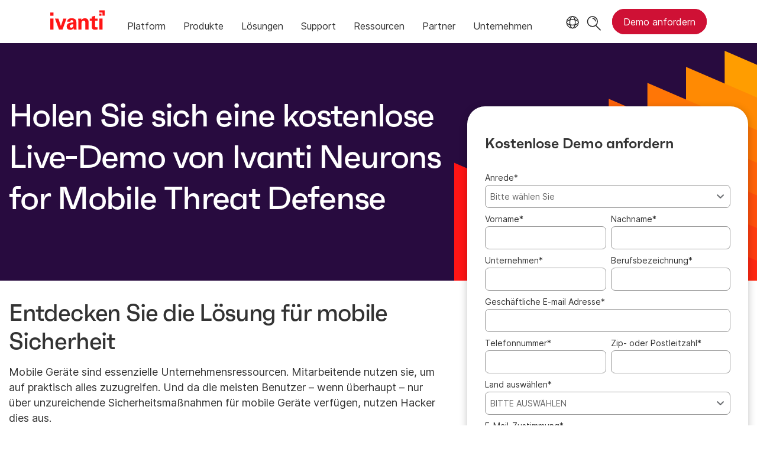

--- FILE ---
content_type: text/html; charset=utf-8
request_url: https://www.ivanti.com/de/lp/security/demos/ivanti-mobile-threat-defense
body_size: 6224
content:

<!DOCTYPE html>
<html lang="de" class="">
<head>
    <meta charset="utf-8">
    <meta name="viewport" content="width=device-width, initial-scale=1, shrink-to-fit=no">
    <meta name="theme-color" content="#ffffff">
    <meta http-equiv="x-ua-compatible" content="ie=edge">
    <meta name="description" content="Buchen Sie noch heute eine Demo, um zu sehen, wie Ivanti Neurons for MTD Ihnen hilft, st&#228;ndigen Schutz mit Erkennung und Bereinigung auf dem Ger&#228;t und in der Cloud zu gew&#228;hrleisten.">
    <meta name="keywords" content="">
        <meta prefix="og: http://ogp.me/ns#" property="og:type" content="website" />
        <meta prefix="og: http://ogp.me/ns#" property="og:title" content="Holen Sie sich eine Demo von Ivanti Neurons for Mobile Threat Defense | Ivanti" />
        <meta prefix="og: http://ogp.me/ns#" property="og:description" content="Buchen Sie noch heute eine Demo, um zu sehen, wie Ivanti Neurons for MTD Ihnen hilft, st&#228;ndigen Schutz mit Erkennung und Bereinigung auf dem Ger&#228;t und in der Cloud zu gew&#228;hrleisten." />
        <meta prefix="og: http://ogp.me/ns#" property="og:url" content="https://www.ivanti.com/de/lp/security/demos/ivanti-mobile-threat-defense" />
        <meta name="twitter:card" content="summary_large_image" />
        <meta name="twitter:site" content="@GoIvanti" />
    <title>Holen Sie sich eine Demo von Ivanti Neurons for Mobile Threat Defense | Ivanti</title>
    <script src="/bundles/js/head?v=RUkLco04EIuHf-fla2MuGtPRNR1wYys4EhsGvqb9EvY1"></script>

    <link rel="preload" as="script" href="/bundles/js/master?v=R_l8xg6XRch2QZX7SYPjBbJc72icTUz-1pi_u6UMzMY1">

    
        <link rel="preload" as="font" type="font/woff" href="https://static.ivanti.com/sites/marketing/fonts/faktum.woff" crossorigin />
    <link rel="preload" as="font" type="font/woff" href="https://static.ivanti.com/sites/marketing/fonts/faktum-medium-italic.woff" crossorigin />
    <link rel="preload" as="font" type="font/ttf" href="https://static.ivanti.com/sites/marketing/fonts/inter-regular.ttf" crossorigin />
    <link rel="preload" as="image" href="https://static.ivanti.com/sites/marketing/media/images/icons/misc/globe-icon.svg" />
    <link rel="preload" as="image" href="https://static.ivanti.com/sites/marketing/media/images/logos/ivanti-logo-red.svg" />
    <!-- CF WORKER:INS_TELEMETRY --><script>
        var appInsights = new Microsoft.ApplicationInsights.ApplicationInsights({
          config: {
              connectionString: 'InstrumentationKey=3afc380a-f5fb-4e47-ba2f-635dcb43569e;IngestionEndpoint=https://www.ivanti.com/data/appinsights',
              customHeaders: [
                  {
                    header: 'x-ivanti-stamp',
                    value: 'Wed, 21 Jan 2026 17:05:32 GMT'
                  },
                  {
                    header: 'x-ivanti-token',
                    value: 'e2oTkPIuKB50pCun%3AWMIipIHB%2Fr8LBcNgTsXEPfS1LXcvKXJRPkba1HZlSXUuOFJ3uxBgbaIAMK4c'
                  }
                ],
              disableCookiesUsage: true,
              disableInstrumentationKeyValidation: true,
              excludeRequestFromAutoTrackingPatterns: [new RegExp('.*')]
          }
        }).loadAppInsights();
        appInsights.trackPageView();
        // Track resource timings for App Insights
        if (window.PerformanceObserver) {
          const perfObserver = new PerformanceObserver(function (list, po) {
              ivanti.telemetry.processPerfEntries(list.getEntries());
          });
          perfObserver.observe({
              entryTypes: ['resource']
          });
        }
        (function (w, d, s, l, i) {
            w[l] = w[l] || []; w[l].push({
                'gtm.start':
                    new Date().getTime(), event: 'gtm.js'
            }); var f = d.getElementsByTagName(s)[0],
                j = d.createElement(s), dl = l != 'dataLayer' ? '&l=' + l : ''; j.async = true; j.src =
                    'https://www.googletagmanager.com/gtm.js?id=' + i + dl; f.parentNode.insertBefore(j, f);
        })(window, document, 'script', 'dataLayer', 'GTM-MSR93V6');
        console.log('Telemetry loaded');
        </script>
    <!-- Transcend Script // Airgap.js -->
    <script data-cfasync="false" data-autofocus="off" data-locale="de-DE" data-local-sync="allow-network-observable" src="https://transcend-cdn.com/cm/1fe6b9f3-e11a-460c-93ae-108461b36594/airgap.js"></script>
        <script>
            (function () { var a = window.mutiny = window.mutiny || {}; if (!window.mutiny.client) { a.client = { _queue: {} }; var b = ["identify", "trackConversion"]; var c = [].concat(b, ["defaultOptOut", "optOut", "optIn"]); var d = function factory(c) { return function () { for (var d = arguments.length, e = new Array(d), f = 0; f < d; f++) { e[f] = arguments[f] } a.client._queue[c] = a.client._queue[c] || []; if (b.includes(c)) { return new Promise(function (b, d) { a.client._queue[c].push({ args: e, resolve: b, reject: d }) }) } else { a.client._queue[c].push({ args: e }) } } }; c.forEach(function (b) { a.client[b] = d(b) }) } })();
        </script>
        <script data-cfasync="false" src="https://client-registry.mutinycdn.com/personalize/client/10828834507511db.js"></script>
    <script src="https://cdnjs.cloudflare.com/ajax/libs/handlebars.js/4.7.7/handlebars.min.js"></script>
    <script src="https://www.youtube.com/iframe_api"></script>
    <script src="https://player.vimeo.com/api/player.js"></script>
    <link rel="canonical" href="https://www.ivanti.com/de/lp/security/demos/ivanti-mobile-threat-defense" />
            <link rel="alternate" hreflang="en-us" href="https://www.ivanti.com/lp/security/demos/ivanti-mobile-threat-defense" />
                <link rel="alternate" hreflang="x-default" href="https://www.ivanti.com/lp/security/demos/ivanti-mobile-threat-defense" />
            <link rel="alternate" hreflang="en-au" href="https://www.ivanti.com/en-au/lp/security/demos/ivanti-mobile-threat-defense" />
                <link rel="alternate" hreflang="en-nz" href="https://www.ivanti.com/en-au/lp/security/demos/ivanti-mobile-threat-defense" />
            <link rel="alternate" hreflang="en-gb" href="https://www.ivanti.com/en-gb/lp/security/demos/ivanti-mobile-threat-defense" />
            <link rel="alternate" hreflang="fr" href="https://www.ivanti.com/fr/lp/security/demos/ivanti-mobile-threat-defense" />
            <link rel="alternate" hreflang="zh-cn" href="https://www.ivanti.com/zh-cn/lp/security/demos/ivanti-mobile-threat-defense" />
            <link rel="alternate" hreflang="de" href="https://www.ivanti.com/de/lp/security/demos/ivanti-mobile-threat-defense" />
            <link rel="alternate" hreflang="it" href="https://www.ivanti.com/it/lp/security/demos/ivanti-mobile-threat-defense" />
            <link rel="alternate" hreflang="ja" href="https://www.ivanti.com/ja/lp/security/demos/ivanti-mobile-threat-defense" />
            <link rel="alternate" hreflang="es" href="https://www.ivanti.com/es/lp/security/demos/ivanti-mobile-threat-defense" />
    <link rel="icon" href="https://static.ivanti.com/sites/marketing/media/images/icons/ivanti-favicon.ico" sizes="16x16">
    <link rel="icon" type="image/png" href="https://static.ivanti.com/sites/marketing/media/images/icons/ivanti-favicon-32.png" sizes="32x32">
    <link rel="icon" type="image/png" href="https://static.ivanti.com/sites/marketing/media/images/icons/ivanti-favicon-152.png" sizes="152x152">
    <link href="/bundles/css/master?v=sqjd9Ex28c6BvEWhT1Mh06NqZ7hjq-IQM4JUX0VRVCg1" rel="stylesheet"/>

    
    <link href="/bundles/css/landing-pages?v=QgAzrQO2aafwB2k7GTBlJoYWMYnENYbNGifmnadyBuw1" rel="stylesheet"/>


<script>
       ivanti.isChinaRequest = false;
       ivanti.isMidis = false;
       console.log("CF-Country: US")
     </script></head>
<body>
    <noscript>
        <iframe src="https://www.googletagmanager.com/ns.html?id=GTM-MSR93V6" height="0" width="0" style="display:none;visibility:hidden"></iframe>
    </noscript>
    <div class="page-wrapper">
                <header id="mainHeader" class="default"></header>
            <nav id="language-menu" class="dropdown" aria-label="Sprache">
                <div class="container">
                    <div class="row lang-title">
                        <svg xmlns="http://www.w3.org/2000/svg" viewBox="0 0 25 25" fill="none">
                            <circle cx="12.5801" cy="12.2557" r="11.25" stroke="#212121" stroke-width="1.5" />
                            <path d="M12.5801 1.00568C13.7998 1.00568 15.1064 2.01442 16.1523 4.10626C17.1757 6.15321 17.8301 9.03344 17.8301 12.2557C17.8301 15.4779 17.1757 18.3581 16.1523 20.4051C15.1064 22.4969 13.7998 23.5057 12.5801 23.5057C11.3603 23.5057 10.0537 22.4969 9.00781 20.4051C7.98448 18.3581 7.33008 15.4779 7.33008 12.2557C7.33008 9.03344 7.98448 6.15321 9.00781 4.10626C10.0537 2.01442 11.3603 1.00568 12.5801 1.00568Z" stroke="#212121" stroke-width="1.5" />
                            <path d="M23.8301 12.2557C23.8301 13.4754 22.8213 14.782 20.7295 15.8279C18.6825 16.8513 15.8023 17.5057 12.5801 17.5057C9.35784 17.5057 6.47761 16.8513 4.43066 15.8279C2.33882 14.782 1.33008 13.4754 1.33008 12.2557C1.33008 11.0359 2.33882 9.72933 4.43066 8.68341C6.47761 7.66007 9.35784 7.00568 12.5801 7.00568C15.8023 7.00568 18.6825 7.66007 20.7295 8.68341C22.8213 9.72933 23.8301 11.0359 23.8301 12.2557Z" stroke="#212121" stroke-width="1.5" />
                        </svg>
                        <p>Sprache/Region</p>
                    </div>
                    <div class="row languages">
                        <ul>
                                    <li data-nav-breadcrumb="english|united-states">
                                            <a rel="alternate" href="https://www.ivanti.com/lp/security/demos/ivanti-mobile-threat-defense" hreflang="en-us">English (Global)</a>
                                    </li>
                                    <li data-nav-breadcrumb="english|en-au">
                                            <a rel="alternate" href="https://www.ivanti.com/en-au/lp/security/demos/ivanti-mobile-threat-defense" hreflang="en-au">English (Australia)</a>
                                    </li>
                                    <li data-nav-breadcrumb="english|en-gb">
                                            <a rel="alternate" href="https://www.ivanti.com/en-gb/lp/security/demos/ivanti-mobile-threat-defense" hreflang="en-gb">English (United Kingdom)</a>
                                    </li>
                                    <li data-nav-breadcrumb="europe|germany">
                                            <a rel="alternate" href="https://www.ivanti.com/de/lp/security/demos/ivanti-mobile-threat-defense" hreflang="de">Deutsch</a>
                                    </li>
                                    <li data-nav-breadcrumb="europe|spain">
                                            <a rel="alternate" href="https://www.ivanti.com/es/lp/security/demos/ivanti-mobile-threat-defense" hreflang="es">Espa&#241;ol</a>
                                    </li>
                                    <li data-nav-breadcrumb="europe|france">
                                            <a rel="alternate" href="https://www.ivanti.com/fr/lp/security/demos/ivanti-mobile-threat-defense" hreflang="fr">Fran&#231;ais</a>
                                    </li>
                                    <li data-nav-breadcrumb="europe|italy">
                                            <a rel="alternate" href="https://www.ivanti.com/it/lp/security/demos/ivanti-mobile-threat-defense" hreflang="it">Italiano</a>
                                    </li>
                                    <li data-nav-breadcrumb="other|china">
                                            <a rel="alternate" href="https://www.ivanti.com/zh-cn/lp/security/demos/ivanti-mobile-threat-defense" hreflang="zh-cn">中文(中国)</a>
                                    </li>
                                    <li data-nav-breadcrumb="other|japan">
                                            <a rel="alternate" href="https://www.ivanti.com/ja/lp/security/demos/ivanti-mobile-threat-defense" hreflang="ja">日本語</a>
                                    </li>
                        </ul>
                    </div>
                    <button class="header-close-button"></button>
                </div>
            </nav>
            <nav class="search-nav desktop dropdown" aria-label="Suche">
                <div class="container-fluid">
                    <div class="row">
                        <div class="col-xs-12">
                            <form class="searchbox" method="get" action="https://www.ivanti.com/de/search">
                                <input tabindex="0" type="text" name="q" class="search-terms" placeholder="Suche">
                                <button type="submit" class="search-submit"></button>
                            </form>
                            <p>Durchsuchen Sie die Wissensdatenbank, Produktforen und Dokumentation in der <a href="https://forums.ivanti.com/s/searchallcontent?language=de" target="_blank">Ivanti Community</a>.</p>
                        </div>
                    </div>
                    <button tabindex="0" class="header-close-button"></button>
                </div>
            </nav>
                    <main id="animation-page-wrap">

<div class="landing-page-container two-column floating">
    <div class="section-ad-hoc-header">
        <section id="eaf24408" class="AHCLayoutHomeHeroRepeater ahc-theme-jagger warm-geometric-background"><div class="hero-background"><div class="container-fluid"><div class="background-container"><div class="row hero-container"><div class="col-xs-12 col-lg-7"><div class="title"><div class="col-xs-12"><h5></h5><h1><span>Holen Sie sich eine kostenlose Live-Demo von Ivanti Neurons for Mobile Threat Defense</span></h1></div></div><div class="content"><div class="col-xs-12"></div><div class="ctas col-xs-12"><div class="cta row"></div></div></div></div><div class="col-xs-12 col-lg-5"><div class="video"><div class="embed-container"></div></div></div></div></div><div class="row callouts"></div></div></div></section>
    </div>
        <div class="section-ad-hoc-container">
            <div class="section-ad-hoc-content">
                <section id="baa05ac5" class="AHCLayoutText full-width-text"><div class="section-class-container section-text"><div class="container"><div class="main-text"><div class="row"><div class="col-xs-12 main-text-container"><div><h5></h5><h2><span>Entdecken Sie die L&#246;sung f&#252;r mobile Sicherheit</span></h2><h6></h6></div><div class="text"><div><p>Mobile Geräte sind essenzielle Unternehmensressourcen. Mitarbeitende nutzen sie, um auf praktisch alles zuzugreifen. Und da die meisten Benutzer – wenn überhaupt – nur über unzureichende Sicherheitsmaßnahmen für mobile Geräte verfügen, nutzen Hacker dies aus.</p><p>Ivanti Neurons for Mobile Threat Defense (MTD) schützt Android-, iOS- und iPadOS-Geräte vor ausgereiften Bedrohungen. Es ermöglicht Ihnen die Überwachung, Verwaltung und Absicherung von Geräten gegen Geräte-, Netzwerk-, Anwendungs- und Phishing-Angriffe sowie die Erkennung von Zero-Day-Bedrohungen durch Link-Analyse in Echtzeit.</p><p>Buchen Sie noch heute eine Demo, um zu sehen, wie Ivanti Neurons for MTD Ihnen helfen kann:</p><ul><li>Ständigen Schutz durch Erkennung und Behebung auf dem Gerät und in der Cloud sicherzustellen</li><li>Phishing-Angriffe über alle mobilen Bedrohungsvektoren hinweg zu erkennen und abzuwehren</li><li>Zero-Day-Angriffe mit richtlinienbasierten Compliance-Maßnahmen zu stoppen</li><li>Eine 100%ige Benutzerakzeptanz auf mobilen Geräten zu erreichen, die bei Ivanti UEM registriert sind</li></ul></div></div></div></div><div class="cta row"><div class="col-xs-12 col-lg-6"></div></div></div></div></div></section>
            </div>
            <script type="text/javascript">
    ivanti.renderModal = function (isChina) {
        const source = $("#midis-modal-template").html();
        const template = Handlebars.compile(source);
        let data = {
            string: "",
            url: [],
            linkText: []
        }
        if (isChina) {
            data.string = 'Ivanti sales operations in China are now with our local Distribution partners. Please visit:';
            data.linkText = ['Bestjoin,', 'Digital China,', 'MTech'];
            data.url = ['http://www.bestjoin.net/', 'https://www.digitalchina.com/', 'https://www.mtechpro.cn/'];
        } else {
            data.string = 'As of April 1, 2024, all Ivanti operations in your region will be assumed by IVM EME. For sales questions please visit';
            data.linkText = ['https://www.ivmeme.com'];
            data.url = ['https://www.ivmeme.com'];
        }
        $('.midis-banner.modal .modal-text').empty();
        $('.midis-banner.modal').append(template(data));
    };
</script>
<div class="midis-modal-background"></div>
<div class="midis-banner modal">
    <script type="text/x-handlebars-template" id="midis-modal-template">
        <div class="modal-text">
            <p>
                {{string}}
                {{#each linkText}}
                    <a class="midis-link" href="{{lookup ../url @index}}">{{this}}</a>
                {{/each}}
            </p>
        </div>
    </script>
    <span class="midis-close"></span>
</div>
<div class="section-form form-default-theme">
    <div class="container overlay">
        <script type="text/javascript">
    $(document).ready(function () {
        const source = $("#midis-banner-template").html();
        const template = Handlebars.compile(source);
        let data = {
            string: "",
            url: [],
            linkText: []
        }
        if (ivanti.isChinaRequest) {
            data.string = 'Ivanti sales operations in China are now with our local Distribution partners. Please visit:';
            data.linkText = ['Bestjoin,', 'Digital China,', 'MTech'];
            data.url = ['http://www.bestjoin.net/', 'https://www.digitalchina.com/', 'https://www.mtechpro.cn/'];
        } else {
            data.string = 'As of April 1, 2024, all Ivanti operations in your region will be assumed by IVM EME. For sales questions please visit';
            data.linkText = ['https://www.ivmeme.com'];
            data.url = ['https://www.ivmeme.com'];
        }
        $('.midis-banner.form').append(template(data));
    });
</script>
<div class="midis-banner form">
    <script type="text/x-handlebars-template" id="midis-banner-template">
        <div>
            <p>
                {{string}}
                {{#each linkText}}
                    <a class="midis-link" href="{{lookup ../url @index}}">{{this}}</a>
                {{/each}}
            </p>
        </div>
    </script>
    <span class="midis-close"></span>
</div>
        <div class="row">
            <div class="content col-xs-12">
                <div class="eloqua-form" id="form">
                        <h2>Kostenlose Demo anfordern</h2>
                    <div class="text"></div>
                    <div id="formContainer" style="display:none">
                        <div>
                            <label for="emailInput">Gesch&#228;ftliche E-Mail-Adresse</label>
                        </div>
                        <div>
                            <input id="emailInput" type="text" tabindex="1" />
                        </div>
                        <div>
                            <button class="submit-button" disabled></button>
                        </div>
                    </div>
                    <div id="consent-instruction" style="display:none">
                        Mit dem Absenden dieses Formulars erkläre ich mich damit einverstanden, dass Ivanti meine Daten wie in der <a href="https://www.ivanti.com/de/company/legal/privacy-policy" target="_blank">Ivanti-Datenschutzerklärung</a> beschrieben verarbeitet.
                    </div>
                    </div>
            </div>
        </div>
    </div>
</div>
        </div>
    <div class="section-ad-hoc-footer">
        
    </div>
</div></main>

        <footer id="mainFooter"></footer>
            </div>
    <script>
        ivanti.loadHeader = true;
        ivanti.loadFooter = true;
        if (ivanti.loadHeader)
        {
            $('#mainHeader').load('/de/partials/header?v=3.3&showtel=false', ivanti.header.onLoad);
        }
        if (ivanti.loadFooter)
        {
            $('#mainFooter').load('/de/partials/footer?v=2.1');
        }
        ivanti.resStrings["newTabText"] = `Link &#246;ffnet in neuem Tab`;
        ivanti.persistUrlParams();
    </script>
    <script src="/bundles/js/master?v=R_l8xg6XRch2QZX7SYPjBbJc72icTUz-1pi_u6UMzMY1"></script>

        
    <script src="/bundles/js/lp?v=o0127sK_ZgUpu7dryVkuRe8n8PnU1jRaskmE8-fydLA1"></script>

    <script>
        const referrer = URL.parse(document.referrer);
        if (referrer && referrer.pathname === '/services/success-bundles') {
            ivantiSite.elqLandingPage.referredFromSuccessBundles = true;
            ivantiSite.elqLandingPage.formTitle = 'Contact sales to continue building your package';
        }
        ivantiSite.elqLandingPage.loadLongForm($('#formContainer'), '74', 'Ivanti Neurons for Mobile Threat Defense', 'Demo', 'https://www.ivanti.com/de/ty/demo', 'Eine gültige geschäftliche E-Mail Adresse ist erforderlich', '', ivantiSite.elqLandingPage.adjustFormMargin);
    </script>
    

    <script type="text/plain" class="optanon-category-2">
        window._elqQ = [
            ['elqSetSiteId', '1800677'],
            ['elqUseFirstPartyCookie', 'tracking.info.ivanti.com'],
            ['elqTrackPageView', window.location.href]
        ];
        ivanti.injectScript("https://img.en25.com/i/elqCfg.min.js", true);
    </script>
<script defer src="https://static.cloudflareinsights.com/beacon.min.js/vcd15cbe7772f49c399c6a5babf22c1241717689176015" integrity="sha512-ZpsOmlRQV6y907TI0dKBHq9Md29nnaEIPlkf84rnaERnq6zvWvPUqr2ft8M1aS28oN72PdrCzSjY4U6VaAw1EQ==" data-cf-beacon='{"rayId":"9c1865a2085aa23e","version":"2025.9.1","serverTiming":{"name":{"cfExtPri":true,"cfEdge":true,"cfOrigin":true,"cfL4":true,"cfSpeedBrain":true,"cfCacheStatus":true}},"token":"3234a70395ab4e4ba3444e9a84abc8c1","b":1}' crossorigin="anonymous"></script>
</body>
</html>

--- FILE ---
content_type: text/html
request_url: https://info.ivanti.com/api/forms/74
body_size: 12683
content:
<form method="post" name="webdemoquotede" action="https://s1800677.t.eloqua.com/e/f2" onsubmit="return handleFormSubmit(this)" id="form74"><input value="webdemoquotede" type="hidden" name="elqFormName"><input value="1800677" type="hidden" name="elqSiteId"><input name="elqCampaignId" type="hidden"><div><div><div><div><div id="formElement0"><div><label for="fe12382">Anrede<span>*</span></label></div><div><div><div><div><select id="fe12382" name="salutation" data-value=""><option value="">Bitte wählen Sie</option><option value="Dr.">Dr.</option><option value="Frau">Frau</option><option value="Herr">Herr</option></select></div></div></div></div></div></div></div></div><div><div><div><div id="formElement1"><div><label for="fe1381">Vorname<span>*</span></label></div><div><div><div><div><input type="text" name="firstName" id="fe1381" value=""></div></div></div></div></div></div></div><div><div><div id="formElement2"><div><label for="fe1382">Nachname<span>*</span></label></div><div><div><div><div><input type="text" name="lastName" id="fe1382" value=""></div></div></div></div></div></div></div></div><div><div><div><div id="formElement3"><div><label for="fe1383">Unternehmen<span>*</span></label></div><div><div><div><div><input type="text" name="company" id="fe1383" value=""></div></div></div></div></div></div></div><div><div><div id="formElement4"><div><label for="fe1384">Berufsbezeichnung<span>*</span></label></div><div><div><div><div><input type="text" name="title" id="fe1384" value=""></div></div></div></div></div></div></div></div><div><div><div><div id="formElement5"><div><label for="fe1386">Geschäftliche E-mail Adresse<span>*</span></label></div><div><div><div><div><input type="text" name="emailAddress" id="fe1386" value=""></div></div></div></div></div></div></div></div><div><div><div><div id="formElement6"><div><label for="fe1387">Telefonnummer<span>*</span></label></div><div><div><div><div><input type="text" name="busPhone" id="fe1387" value=""></div></div></div></div></div></div></div><div><div><div id="formElement7"><div><label for="fe1403">Zip- oder Postleitzahl<span>*</span></label></div><div><div><div><div><input type="text" name="zipPostal" id="fe1403" value=""></div></div></div></div></div></div></div></div><div><div><div><div id="formElement8"><div><label for="fe1388">Land auswählen<span>*</span></label></div><div><div><div><div><select id="fe1388" name="country" data-value="~~eloqua..type--emailfield..syntax--Country~~"><option value="">BITTE AUSWÄHLEN</option><option value="GERMANY">DEUTSCHLAND</option><option value="UNITED STATES">USA</option><option value="AFGHANISTAN">AFGHANISTAN</option><option value="ALBANIA">ALBANIEN</option><option value="ALGERIA">ALGERIEN</option><option value="AMERICAN SAMOA">SAMOA, AMERIKANISCH</option><option value="ANDORRA">ANDORRA</option><option value="ANGOLA">ANGOLA</option><option value="ANGUILLA">ANGUILLA</option><option value="ANTARCTICA">ANTARKTIS</option><option value="ANTIGUA AND BARBUDA">ANTIGUA UND BARBUDA</option><option value="ARGENTINA">ARGENTINIEN</option><option value="ARMENIA">ARMENIEN</option><option value="ARUBA">ARUBA</option><option value="AUSTRALIA">AUSTRALIEN</option><option value="AUSTRIA">ÖSTERREICH</option><option value="AZERBAIJAN">ASERBAIDSCHAN</option><option value="BAHAMAS">BAHAMAS</option><option value="BAHRAIN">BAHRAIN</option><option value="BANGLADESH">BANGLADESCH</option><option value="BARBADOS">BARBADOS</option><option value="BELARUS">WEIßRUSSLAND</option><option value="BELGIUM">BELGIEN</option><option value="BELIZE">BELIZE</option><option value="BENIN">BENIN</option><option value="BERMUDA">BERMUDA</option><option value="BHUTAN">BHUTAN</option><option value="BOLIVIA">BOLIVIEN</option><option value="BOSNIA AND HERZEGOVINA">BOSNIA AND HERZEGOVINA</option><option value="BOTSWANA">BOTSWANA</option><option value="BOUVET ISLAND">BOUVETINSEL</option><option value="BRAZIL">BRASILIEN</option><option value="BRITISH INDIAN OCEAN TERRITORY">BRITISCHES TERRITORIUM IM INDISCHEN OZEAN</option><option value="BRUNEI DARUSSALAM">BRUNEI DARUSSALAM</option><option value="BULGARIA">BULGARIEN</option><option value="BURKINA FASO">BURKINA FASO</option><option value="BURUNDI">BURUNDI</option><option value="CAMBODIA">KAMBODSCHA</option><option value="CAMEROON">KAMERUN</option><option value="CANADA">KANADA</option><option value="CAPE VERDE">KAP VERDE</option><option value="CAYMAN ISLANDS">KAIMANINSELN</option><option value="CENTRAL AFRICAN REPUBLIC">ZENTRALAFRIKANISCHE REPUBLIK</option><option value="CHAD">TSCHAD</option><option value="CHILE">CHILE</option><option value="CHINA">CHINA</option><option value="CHRISTMAS ISLAND">WEIHNACHTSINSEL</option><option value="COCOS (KEELING) ISLANDS">KOKOSINSELN (KEELINGINSELN)</option><option value="COLOMBIA">KOLUMBIEN</option><option value="COMOROS">KOMOREN</option><option value="CONGO">KONGO</option><option value="COOK ISLANDS">COOKINSELN</option><option value="COSTA RICA">COSTA RICA</option><option value="CÔTE D'IVOIRE">CÔTE D'IVOIRE</option><option value="CROATIA">KROATIEN</option><option value="CUBA">KUBA</option><option value="CYPRUS">CYPRUS</option><option value="CZECH REPUBLIC">TSCHECHISCHE REPUBLIK</option><option value="DENMARK">DÄNEMARK</option><option value="DJIBOUTI">DSCHIBUTI</option><option value="DOMINICA">DOMINICA</option><option value="DOMINICAN REPUBLIC">DOMINIKANISCHE REPUBLIK</option><option value="DUBAI">DUBAI</option><option value="EAST TIMOR">TIMOR-LESTE</option><option value="ECUADOR">ECUADOR</option><option value="EGYPT">ÄGYPTEN</option><option value="EL SALVADOR">EL SALVADOR</option><option value="EQUATORIAL GUINEA">ÄQUATORIALGUINEA</option><option value="ERITREA">ERITREA</option><option value="ESTONIA">ESTLAND</option><option value="ETHIOPIA">ÄTHIOPIEN</option><option value="FALKLAND ISLANDS (MALVINAS)">FALKLANDINSELN (MALWINEN)</option><option value="FAROE ISLANDS">FÄRÖER INSELN</option><option value="FIJI">FIDSCHI</option><option value="FINLAND">FINNLAND</option><option value="FRANCE">FRANKREICH</option><option value="FRENCH GUIANA">FRANZÖSISCH-GUAYANA</option><option value="FRENCH POLYNESIA">FRANZÖSISCH-POLYNESIEN</option><option value="GABON">GABON</option><option value="GAMBIA">GAMBIA</option><option value="GEORGIA">GEORGIA</option><option value="GHANA">GHANA</option><option value="GIBRALTAR">GIBRALTAR</option><option value="GREECE">GRIECHENLAND</option><option value="GREENLAND">GRÖNLAND</option><option value="GRENADA">GRENADA</option><option value="GUADELOUPE">GUADELOUPE</option><option value="GUAM">GUAM</option><option value="GUATEMALA">GUATEMALA</option><option value="GUINEA">GUINEA</option><option value="GUINEA-BISSAU">GUINEA-BISSAU</option><option value="GUYANA">GUYANA</option><option value="HAITI">HAITI</option><option value="HEARD ISLAND AND MCDONALD ISLANDS">HEARD- UND MCDONALDINSELN</option><option value="HONDURAS">HONDURAS</option><option value="HONG KONG">HONG KONG</option><option value="HUNGARY">UNGARN</option><option value="ICELAND">ISLAND</option><option value="INDIA">INDIEN</option><option value="INDONESIA">INDONESIEN</option><option value="IRAN">IRAN</option><option value="IRAQ">IRAK</option><option value="IRELAND">IRLAND</option><option value="ISRAEL">ISRAEL</option><option value="ITALY">ITALIEN</option><option value="JAMAICA">JAMAICA</option><option value="JAPAN">JAPAN</option><option value="JORDAN">JORDANIEN</option><option value="KAZAKHSTAN">KASACHSTAN</option><option value="KENYA">KENIA</option><option value="KIRIBATI">KIRIBATI</option><option value="KUWAIT">KUWAIT</option><option value="KYRGYZSTAN">KIRGISISTAN</option><option value="LAOS">LAOS</option><option value="LATVIA">LETTLAND</option><option value="LEBANON">LIBANON</option><option value="LESOTHO">LESOTHO</option><option value="LIBERIA">LIBERIA</option><option value="LIBYAN ARAB JAMAHIRIYA">LIBYSCH-ARABISCHE JAMAHIRIA</option><option value="LIECHTENSTEIN">LIECHTENSTEIN</option><option value="LITHUANIA">LITAUEN</option><option value="LUXEMBOURG">LUXEMBURG</option><option value="MACAU">MACAU</option><option value="MACEDONIA">MAZEDONIEN</option><option value="MADAGASCAR">MADAGASKAR</option><option value="MALAWI">MALAWI</option><option value="MALAYSIA">MALAYSIA</option><option value="MALDIVES">MALEDIVEN</option><option value="MALI">MALI</option><option value="MALTA">MALTA</option><option value="MARSHALL ISLANDS">MARSHALLINSELN</option><option value="MARTINIQUE">MARTINIQUE</option><option value="MAURITANIA">MAURETANIEN</option><option value="MAURITIUS">MAURITIUS</option><option value="MAYOTTE">MAYOTTE</option><option value="MEXICO">MEXIKO</option><option value="MICRONESIA">MIKRONESIEN</option><option value="MOLDOVA">MOLDAWIEN</option><option value="MONACO">MONACO</option><option value="MONGOLIA">MONGOLEI</option><option value="MONTENEGRO">MONTENEGRO</option><option value="MONTSERRAT">MONTSERRAT</option><option value="MOROCCO">MAROKKO</option><option value="MOZAMBIQUE">MOSAMBIK</option><option value="MYANMAR">MYANMAR</option><option value="NAMIBIA">NAMIBIA</option><option value="NAURU">NAURU</option><option value="NEPAL">NEPAL</option><option value="NETHERLANDS">NIEDERLANDE</option><option value="NETHERLANDS ANTILLES">NIEDERLÄNDISCHE ANTILLEN</option><option value="NEW CALEDONIA">NEUKALEDONIEN</option><option value="NEW ZEALAND">NEUSEELAND</option><option value="NICARAGUA">NICARAGUA</option><option value="NIGER">NIGER</option><option value="NIGERIA">NIGERIA</option><option value="NIUE">NIUE</option><option value="NORFOLK ISLAND">NORFOLKINSEL</option><option value="NORTHERN MARIANA ISLANDS">NÖRDLICHE MARIANEN</option><option value="NORTH KOREA">NORDKOREA</option><option value="NORWAY">NORWEGEN</option><option value="OMAN">OMAN</option><option value="PAKISTAN">PAKISTAN</option><option value="PALAU">PALAU</option><option value="PALESTINIAN TERRITORY, OCCUPIED">PALÄSTINA</option><option value="PANAMA">PANAMA</option><option value="PAPUA NEW GUINEA">PAPUA-NEUGUINEA</option><option value="PARAGUAY">PARAGUAY</option><option value="PERU">PERU</option><option value="PHILIPPINES">PHILIPPINEN</option><option value="PITCAIRN">PITCAIRN</option><option value="POLAND">POLEN</option><option value="PORTUGAL">PORTUGAL</option><option value="PUERTO RICO">PUERTO RICO</option><option value="QATAR">QATAR</option><option value="REUNION">REUNION</option><option value="ROMANIA">RUMÄNIEN</option><option value="RUSSIAN FEDERATION">RUSSISCHE FÖDERATION</option><option value="RWANDA">RUANDA</option><option value="SAINT HELENA">SAINT HELENA</option><option value="SAINT KITTS AND NEVIS">ST. KITTS UND NEVIS</option><option value="SAINT LUCIA">SAINT LUCIA</option><option value="SAINT PIERRE AND MIQUELON">SAINT PIERRE UND MIQUELON</option><option value="SAINT VINCENT AND THE GRENADINES">SAINT VINCENT UND DIE GRENADINEN</option><option value="SAMOA">SAMOA</option><option value="SAN MARINO">SAN MARINO</option><option value="SAO TOME AND PRINCIPE">SAO TOME UND PRINCIPE</option><option value="SAUDI ARABIA">SAUDI ARABIEN</option><option value="SENEGAL">SENEGAL</option><option value="SERBIA">SERBIEN</option><option value="SEYCHELLES">SEYCHELLEN</option><option value="SIERRA LEONE">SIERRA LEONE</option><option value="SINGAPORE">SINGAPUR</option><option value="SLOVAKIA">SLOWAKEI</option><option value="SLOVENIA">SLOWENIEN</option><option value="SOLOMON ISLANDS">SALOMONINSELN</option><option value="SOMALIA">SOMALIA</option><option value="SOUTH AFRICA">SÜDAFRIKA</option><option value="SOUTH KOREA">SÜDKOREA</option><option value="SPAIN">SPANIEN</option><option value="SRI LANKA">SRI LANKA</option><option value="SUDAN">SUDAN</option><option value="SURINAME">SURINAME</option><option value="SVALBARD AND JAN MAYEN">SVALBARD UND JAN MAYEN</option><option value="SWAZILAND">SWASILAND</option><option value="SWEDEN">SCHWEDEN</option><option value="SWITZERLAND">SCHWEIZ</option><option value="SYRIAN ARAB REPUBLIC">SYRISCH-ARABISCHE REPUBLIK</option><option value="TAIWAN">TAIWAN</option><option value="TAJIKISTAN">TADSCHIKISTAN</option><option value="TANZANIA">TANSANIA</option><option value="THAILAND">THAILAND</option><option value="TOGO">TOGO</option><option value="TOKELAU">TOKELAU</option><option value="TONGA">TONGA</option><option value="TRINIDAD AND TOBAGO">TRINIDAD UND TOBAGO</option><option value="TUNISIA">TUNESIEN</option><option value="TURKEY">TÜRKEI</option><option value="TURKMENISTAN">TURKMENISTAN</option><option value="TURKS AND CAICOS ISLANDS">TURKS UND CAICOSINSELN</option><option value="TUVALU">TUVALU</option><option value="UGANDA">UGANDA</option><option value="UKRAINE">UKRAINE</option><option value="UNITED ARAB EMIRATES">VEREINIGTE ARABISCHE EMIRATE</option><option value="UNITED KINGDOM">VEREINIGTES KÖNIGREICH</option><option value="UNITED STATES MINOR OUTLYING ISLANDS">AMERIKANISCH-OZEANIEN</option><option value="URUGUAY">URUGUAY</option><option value="UZBEKISTAN">UZBEKISTAN</option><option value="VANUATU">VANUATU</option><option value="VATICAN CITY STATE">VATICAN CITY STATE</option><option value="VENEZUELA">VENEZUELA</option><option value="VIETNAM">VIETNAM</option><option value="VIRGIN ISLANDS, BRITISH">BRITISCHE JUNGFERNINSELN</option><option value="VIRGIN ISLANDS, U.S.">AMERIKANISCHE JUNGFERNINSELN</option><option value="WALLIS AND FUTUNA">WALLIS UND FUTUNA</option><option value="WESTERN SAHARA">WESTSAHARA</option><option value="YEMEN">JEMEN</option><option value="ZAMBIA">SAMBIA</option><option value="ZIMBABWE">SIMBABWE</option></select></div></div></div></div></div></div></div></div><div><div><div><div id="formElement9"><div><label for="fe1389">﻿E-Mail-Zustimmung<span>*</span></label></div><div><div><div><div><select id="fe1389" name="consent" data-value=""><option value="">--Bitte wählen Sie--</option><option value="Yes">Ja</option><option value="No">Nein</option></select></div></div></div><div class="form-element-instruction">Haben wir die Erlaubnis, Ihnen laufende Nachrichten, Informationen und Angebote über Ivanti-Produkte und -Dienstleistungen per E-Mail zuzusenden?</div></div></div></div></div></div><div><div><div><div id="formElement10"><div><label for="fe15620">Kommentare</label></div><div><div><div><div><textarea name="comments" id="fe15620"></textarea></div></div></div></div></div></div></div></div><div><div><div><div id="formElement11"><div><div><div><div><input type="Submit" value="Absenden" id="fe1402"></div></div></div></div></div></div></div></div><input type="hidden" name="eloquaCampaignID1" id="fe1390" value=""><input type="hidden" name="leadSourceMostRecent1" id="fe1391" value="Web Form"><input type="hidden" name="leadSourceMostRecentDetail1" id="fe1392" value="Demo/Quote/Trial"><input type="hidden" name="Industry1" id="fe3573" value="Other"><input type="hidden" name="mostRecentAssetDownloaded1" id="fe1393" value=""><input type="hidden" name="mostRecentAssetType1" id="fe5887" value=""><input type="hidden" name="redirectURL" id="fe1394" value=""><input type="hidden" name="utm_campaign" id="fe1395" value=""><input type="hidden" name="utm_content" id="fe1396" value=""><input type="hidden" name="utm_medium" id="fe1397" value=""><input type="hidden" name="utm_source" id="fe1398" value=""><input type="hidden" name="utm_term" id="fe1399" value=""><input type="hidden" name="utm_adgroup" id="fe1400" value=""><input type="hidden" name="gclid" id="fe1401" value=""><input type="hidden" name="referringurl" id="fe15621" value=""></div></form><script>function handleFormSubmit(ele) { var submitButton = ele.querySelector('input[type=submit]'); var spinner = document.createElement('span'); spinner.setAttribute('class', 'loader'); submitButton.setAttribute('disabled', true); submitButton.style.cursor = 'wait'; submitButton.parentNode.appendChild(spinner); return true; }function resetSubmitButton(e){ var submitButtons = e.target.form.getElementsByClassName('submit-button'); for(var i=0;i<submitButtons.length;i++){  submitButtons[i].disabled = false; }  }function addChangeHandler(elements){  for(var i=0; i<elements.length; i++){   elements[i].addEventListener('change', resetSubmitButton); }  }var form = document.getElementById('form74'); addChangeHandler(form.getElementsByTagName('input')); addChangeHandler(form.getElementsByTagName('select')); addChangeHandler(form.getElementsByTagName('textarea'));var nodes = document.querySelectorAll('#form74 input[data-subscription]');  if (nodes) { for (var i = 0, len = nodes.length; i < len; i++) {var status = nodes[i].dataset ? nodes[i].dataset.subscription : nodes[i].getAttribute('data-subscription'); if(status ==='true') {nodes[i].checked = true;}}};var nodes = document.querySelectorAll('#form74 select[data-value]');   if (nodes) { for (var i = 0; i < nodes.length; i++) { var node = nodes[i]; var selectedValue = node.dataset ? node.dataset.value : node.getAttribute('data-value'); if (selectedValue) { for (var j = 0; j < node.options.length; j++) { if(node.options[j].value === selectedValue) { node.options[j].selected = 'selected';break;}}}}}this.getParentElement = function(list) { return list[list.length-1].parentElement};var dom0 = document.querySelector('#form74 #fe12382');var fe12382 = new LiveValidation(dom0, {validMessage: "", onlyOnBlur: false, wait: 300, isPhoneField: false});fe12382.add(Validate.Presence, {failureMessage:"Dies ist ein Pflichtfeld"});var dom1 = document.querySelector('#form74 #fe1381');var fe1381 = new LiveValidation(dom1, {validMessage: "", onlyOnBlur: false, wait: 300, isPhoneField: false});fe1381.add(Validate.Custom, {against: function(value) {return !value.match(/(telnet|ftp|https?):\/\/(?:[a-z0-9][a-z0-9-]{0,61}[a-z0-9]\.|[a-z0-9]\.)+[a-z]{2,63}/i);}, failureMessage: "Value must not contain any URL's"});fe1381.add(Validate.Custom, {against: function(value) {return !value.match(/(<([^>]+)>)/ig);}, failureMessage: "Value must not contain any HTML"});fe1381.add(Validate.Presence, {failureMessage:"Dies ist ein Pflichtfeld"});var dom2 = document.querySelector('#form74 #fe1382');var fe1382 = new LiveValidation(dom2, {validMessage: "", onlyOnBlur: false, wait: 300, isPhoneField: false});fe1382.add(Validate.Custom, {against: function(value) {return !value.match(/(telnet|ftp|https?):\/\/(?:[a-z0-9][a-z0-9-]{0,61}[a-z0-9]\.|[a-z0-9]\.)+[a-z]{2,63}/i);}, failureMessage: "Value must not contain any URL's"});fe1382.add(Validate.Custom, {against: function(value) {return !value.match(/(<([^>]+)>)/ig);}, failureMessage: "Value must not contain any HTML"});fe1382.add(Validate.Presence, {failureMessage:"Dies ist ein Pflichtfeld"});var dom3 = document.querySelector('#form74 #fe1383');var fe1383 = new LiveValidation(dom3, {validMessage: "", onlyOnBlur: false, wait: 300, isPhoneField: false});fe1383.add(Validate.Custom, {against: function(value) {return !value.match(/(telnet|ftp|https?):\/\/(?:[a-z0-9][a-z0-9-]{0,61}[a-z0-9]\.|[a-z0-9]\.)+[a-z]{2,63}/i);}, failureMessage: "Value must not contain any URL's"});fe1383.add(Validate.Custom, {against: function(value) {return !value.match(/(<([^>]+)>)/ig);}, failureMessage: "Value must not contain any HTML"});fe1383.add(Validate.Presence, {failureMessage:"Dies ist ein Pflichtfeld"});var dom4 = document.querySelector('#form74 #fe1384');var fe1384 = new LiveValidation(dom4, {validMessage: "", onlyOnBlur: false, wait: 300, isPhoneField: false});fe1384.add(Validate.Custom, {against: function(value) {return !value.match(/(telnet|ftp|https?):\/\/(?:[a-z0-9][a-z0-9-]{0,61}[a-z0-9]\.|[a-z0-9]\.)+[a-z]{2,63}/i);}, failureMessage: "Value must not contain any URL's"});fe1384.add(Validate.Custom, {against: function(value) {return !value.match(/(<([^>]+)>)/ig);}, failureMessage: "Value must not contain any HTML"});fe1384.add(Validate.Presence, {failureMessage:"Dies ist ein Pflichtfeld"});var dom5 = document.querySelector('#form74 #fe1386');var fe1386 = new LiveValidation(dom5, {validMessage: "", onlyOnBlur: false, wait: 300, isPhoneField: false});fe1386.add(Validate.Presence, {failureMessage:"Dies ist ein Pflichtfeld"});fe1386.add(Validate.Format, {pattern: /(^[A-Z0-9!#\$%&'\*\+\-\/=\?\^_`\{\|\}~][A-Z0-9!#\$%&'\*\+\-\/=\?\^_`\{\|\}~\.]{0,62}@(([A-Z0-9](?:[A-Z0-9\-]{0,61}[A-Z0-9])?)(\.[A-Z0-9](?:[A-Z0-9\-]{0,61}[A-Z0-9])?)+)$)/i, failureMessage: "Das Format der E-Mail-Adresse ist nicht korrekt"});fe1386.add(Validate.Format, {pattern: /\.\.|\.@/i, failureMessage: "Das Format der E-Mail-Adresse ist nicht korrekt", negate: "true"});var dom6 = document.querySelector('#form74 #fe1387');var fe1387 = new LiveValidation(dom6, {validMessage: "", onlyOnBlur: false, wait: 300, isPhoneField: false});fe1387.add(Validate.Custom, {against: function(value) {return !value.match(/(telnet|ftp|https?):\/\/(?:[a-z0-9][a-z0-9-]{0,61}[a-z0-9]\.|[a-z0-9]\.)+[a-z]{2,63}/i);}, failureMessage: "Value must not contain any URL's"});fe1387.add(Validate.Custom, {against: function(value) {return !value.match(/(<([^>]+)>)/ig);}, failureMessage: "Value must not contain any HTML"});fe1387.add(Validate.Length, {tooShortMessage:"Invalid length for field value", tooLongMessage: "Invalid length for field value",  minimum: 0, maximum: 35});fe1387.add(Validate.Presence, {failureMessage:"Dies ist ein Pflichtfeld"});var dom7 = document.querySelector('#form74 #fe1403');var fe1403 = new LiveValidation(dom7, {validMessage: "", onlyOnBlur: false, wait: 300, isPhoneField: false});fe1403.add(Validate.Custom, {against: function(value) {return !value.match(/(telnet|ftp|https?):\/\/(?:[a-z0-9][a-z0-9-]{0,61}[a-z0-9]\.|[a-z0-9]\.)+[a-z]{2,63}/i);}, failureMessage: "Value must not contain any URL's"});fe1403.add(Validate.Custom, {against: function(value) {return !value.match(/(<([^>]+)>)/ig);}, failureMessage: "Value must not contain any HTML"});fe1403.add(Validate.Length, {tooShortMessage:"Invalid length for field value", tooLongMessage: "Invalid length for field value",  minimum: 0, maximum: 35});fe1403.add(Validate.Presence, {failureMessage:"Dies ist ein Pflichtfeld"});var dom8 = document.querySelector('#form74 #fe1388');var fe1388 = new LiveValidation(dom8, {validMessage: "", onlyOnBlur: false, wait: 300, isPhoneField: false});fe1388.add(Validate.Presence, {failureMessage:"Dies ist ein Pflichtfeld"});var dom9 = document.querySelector('#form74 #fe1389');var fe1389 = new LiveValidation(dom9, {validMessage: "", onlyOnBlur: false, wait: 300, isPhoneField: false});fe1389.add(Validate.Presence, {failureMessage:"Dies ist ein Pflichtfeld"});var dom10 = document.querySelector('#form74 #fe15620');var fe15620 = new LiveValidation(dom10, {validMessage: "", onlyOnBlur: false, wait: 300, isPhoneField: false});fe15620.add(Validate.Custom, {against: function(value) {return !value.match(/(telnet|ftp|https?):\/\/(?:[a-z0-9][a-z0-9-]{0,61}[a-z0-9]\.|[a-z0-9]\.)+[a-z]{2,63}/i);}, failureMessage: "Value must not contain any URL's"});fe15620.add(Validate.Custom, {against: function(value) {return !value.match(/(<([^>]+)>)/ig);}, failureMessage: "Value must not contain any HTML"});</script>

--- FILE ---
content_type: text/css; charset=utf-8
request_url: https://www.ivanti.com/bundles/css/landing-pages?v=QgAzrQO2aafwB2k7GTBlJoYWMYnENYbNGifmnadyBuw1
body_size: 4780
content:
.eloqua-form input[type=email],.eloqua-form input[type=number],.eloqua-form input[type=number],.eloqua-form input[type=tel],.eloqua-form input[type=text],.eloqua-form input[type=url],.eloqua-form select,.eloqua-form textarea{background-color:#fff;border:1px solid #949494;border-radius:7px;color:#666;display:block;font-size:14px;font-weight:400;height:inherit;line-height:inherit;padding:8px;width:100%}.eloqua-form input[type=checkbox]{opacity:0;position:absolute}.eloqua-form input[type=checkbox]+label{margin:18px 0 0 25px;font-size:12px;font-weight:500;width:100%;max-width:444px}.eloqua-form input[type=checkbox]+label:before{background-color:#fff;content:'';display:inline-block;float:left;height:23px;width:23px;border:1px solid #f8f1e9;border-radius:6px;margin:-2px 10px 0 -25px}.eloqua-form input[type=checkbox]+label:hover:before{border:1px solid #000;cursor:pointer}.eloqua-form input[type=checkbox]:checked+label:before{background:#000 url(https://static.ivanti.com/sites/marketing/media/images/misc/checkmark-white.svg) center center/15px no-repeat;border:1px solid #000}.eloqua-form input[type=radio]{position:relative;top:2px}.eloqua-form input[type=radio]+label{width:auto;margin:0 0 2px 10px}.eloqua-form select{background:#fff url(https://static.ivanti.com/sites/marketing/media/images/misc/arrow-down-dkgrey.png) right 10px center/12px no-repeat;-webkit-appearance:none}@media screen and (max-width:543px){.eloqua-form select{margin-bottom:0!important}}.eloqua-form select:-moz-focusring{color:transparent;text-shadow:0 0 0 #000}.eloqua-form select::-ms-expand{display:none}.eloqua-form select:focus::-ms-value{background:0 0;color:#666}.eloqua-form select option{color:#666}.eloqua-form select option[value=""]{color:#d4d5d6!important}.eloqua-form input[type=submit],.eloqua-form .submit-button{-webkit-appearance:none;border-radius:7px;border-style:solid;border-width:2px;-webkit-box-shadow:0 1px 3px 0 rgba(0,0,0,.4);box-shadow:0 1px 3px 0 rgba(0,0,0,.4);display:inline-block;font-size:14px;font-weight:500;letter-spacing:1px;margin-top:20px;max-width:100%;padding:8px;position:relative;text-align:center;text-shadow:none;transition:all .3s;width:100%}@media screen and (min-width:544px){.eloqua-form input[type=submit],.eloqua-form .submit-button{margin-bottom:20px;max-width:500px;width:100%}}.eloqua-form input[type=submit]:not(:disabled),.eloqua-form .submit-button:not(:disabled){background:#fff;border-color:#fff;color:#cf1135;cursor:pointer}.eloqua-form input[type=submit]:not(:disabled):hover,.eloqua-form .submit-button:not(:disabled):hover{background-color:#cf1135;border-color:#fff;color:#fff}.eloqua-form label{color:#fff;font-size:14px;font-weight:400;margin:8px 0 2px 0;width:auto}@media screen and (min-width:544px){.eloqua-form label{width:100%}}.eloqua-form label :hover{cursor:pointer}.eloqua-form .form-element-instruction{color:#fff;font-size:12px}.eloqua-form ::-webkit-input-placeholder{color:#d4d5d6}.eloqua-form ::-moz-placeholder{color:#d4d5d6}.eloqua-form :-ms-input-placeholder{color:#d4d5d6}.eloqua-form :-moz-placeholder{color:#d4d5d6}.eloqua-form ::placeholder{color:#d4d5d6;opacity:1}.eloqua-form span.LV_invalid{font-size:13px;font-weight:500;color:#fff}.eloqua-form span.LV_valid{display:none}.eloqua-form #consent-instruction{color:#fff;font-size:12px}.hide-validation span{display:none!important}.landing-page-container{display:-webkit-box;display:-moz-box;display:-ms-flexbox;display:-webkit-flex;display:flex;flex-direction:column;height:100%}@media screen and (min-width:992px){.landing-page-container{position:relative}}.landing-page-container #form1219 h4,.landing-page-container #form1221 h4{font-size:24px;line-height:30px;margin:15px 0}@media screen and (min-width:992px){.landing-page-container .section-ad-hoc-header{order:1;width:58%}}@media screen and (min-width:1200px){.landing-page-container .section-ad-hoc-header{width:70%}}.landing-page-container .section-ad-hoc-container{order:2;max-width:100%;width:100%}@media screen and (min-width:992px){.landing-page-container .section-ad-hoc-container{width:58%}}@media screen and (min-width:1200px){.landing-page-container .section-ad-hoc-container{width:70%}}.landing-page-container .section-ad-hoc-container h6{line-height:26px}.landing-page-container .section-ad-hoc-container .container,.landing-page-container .section-ad-hoc-container .blade .sub-container{max-width:784px}@media screen and (min-width:1200px){.landing-page-container .section-ad-hoc-container .container,.landing-page-container .section-ad-hoc-container .blade .sub-container{max-width:1500px}}.landing-page-container .section-ad-hoc-container .section-text{height:100%;padding:20px 0;text-align:left;width:100%}@media screen and (min-width:544px){.landing-page-container .section-ad-hoc-container .section-text{padding:20px 50px}}.landing-page-container .section-ad-hoc-container .section-text .container{padding:0 15px}@media screen and (min-width:544px){.landing-page-container .section-ad-hoc-container .section-text .container .text{width:100%}}@media screen and (min-width:992px){.landing-page-container .section-ad-hoc-container .section-text .container{padding:2em 0 2em 0;position:relative}}.landing-page-container .section-ad-hoc-container .section-text .container .text{margin-bottom:0}.landing-page-container .section-ad-hoc-container .section-text .container a{color:#cf1135;text-decoration:underline}.landing-page-container .section-ad-hoc-container .section-text .container .image-section{justify-content:center;max-width:400px}.landing-page-container .section-ad-hoc-container .section-text .container .cta{margin-top:30px;text-shadow:none}@media screen and (min-width:544px){.landing-page-container .section-ad-hoc-container .section-text .container .button>span,.landing-page-container .section-ad-hoc-container .section-text .container .button.stray-button{width:100%}}.landing-page-container .section-ad-hoc-container .AHCFreeform.section-class-container{padding-left:15px;padding-right:15px}.landing-page-container .section-form{order:1;display:-webkit-box;display:-moz-box;display:-ms-flexbox;display:-webkit-flex;display:flex;-ms-flex-positive:1;flex-grow:1}.landing-page-container .section-form.form-default-theme{background-color:#ff1515}@media screen and (min-width:992px){.landing-page-container .section-form{height:auto;min-height:100%;order:3;position:absolute;right:0;width:42%}}@media screen and (min-width:1200px){.landing-page-container .section-form{width:30%}}.landing-page-container .section-form a{color:#fff;text-decoration:underline;cursor:pointer}.landing-page-container .section-form a:hover{color:#ff7206;text-decoration:underline}.landing-page-container .section-form .container{max-width:none}.landing-page-container .section-form .overlay{background-size:cover;flex:1}.landing-page-container .section-form .content{padding:35px 15px}@media screen and (min-width:992px){.landing-page-container .section-form .content{padding:3em 0 3em 0}}.landing-page-container .section-form .content .eloqua-form{margin:auto;max-width:500px;position:relative;z-index:1}@media screen and (min-width:768px){.landing-page-container .section-form .content .eloqua-form{padding:0 30px}}.landing-page-container .section-form .content .eloqua-form h2,.landing-page-container .section-form .content .eloqua-form h4{color:#fff;font-weight:400;margin-bottom:30px}.landing-page-container .section-form .content .eloqua-form .image{margin-top:30px;text-align:center;width:100%}.landing-page-container .section-form .content .eloqua-form .text{color:#fff;margin-bottom:20px}.landing-page-container .section-form .content .eloqua-form input[type=submit]{border-radius:25px;font-size:16px;font-weight:400;letter-spacing:0;padding:11.5px 16px;margin-bottom:10px}.landing-page-container .section-form .content .eloqua-form input[type=submit]:hover{box-shadow:0 0 15px rgba(0,0,0,.25)}.landing-page-container .section-form .content .eloqua-form input:focus,.landing-page-container .section-form .content .eloqua-form select:focus,.landing-page-container .section-form .content .eloqua-form textarea:focus{border:1px solid #333;background:none}.landing-page-container .section-form .content .eloqua-form input:focus-visible,.landing-page-container .section-form .content .eloqua-form select:focus-visible,.landing-page-container .section-form .content .eloqua-form textarea:focus-visible{outline:0;border:1px solid #333}.landing-page-container .section-form .overlay:after{background-color:inherit}.landing-page-container .section-form .eloqua-form input[type="checkbox"]+label:before{border-color:#949494}.landing-page-container .section-ad-hoc-footer{order:3}.landing-page-container .next-webinar{background-color:#fff;border-radius:10px;box-shadow:0 0 15px rgba(0,0,0,.25);color:#333;flex-direction:column;height:100%;margin:10px 15px 50px;padding:30px 30px 20px;position:relative;display:-webkit-box;display:-moz-box;display:-ms-flexbox;display:-webkit-flex;display:flex;-webkit-flex:1;-ms-flex:1;flex:1}.landing-page-container .next-webinar:after{background:linear-gradient(to left,#ff9e1b 12.5%,#ff8a03 12.5%,#ff8a03 25%,#ff7206 25%,#ff7206 37.5%,#ff6309 37.5%,#ff6309 50%,#ff4c0c 50%,#ff4c0c 62.5%,#ff3c0f 62.5%,#ff3c0f 75%,#ff2812 75%,#ff2812 87.5%,#ff1515 87.5%);border-radius:10px 10px 0 0;position:absolute;content:'';height:8px;right:0;left:0;top:0}.landing-page-container .next-webinar h5{font-size:18px}.landing-page-container .next-webinar h6{color:#ff1515;font-size:14px}.landing-page-container .next-webinar p{font-size:16px}.landing-page-container.inset .section-ad-hoc-header .AHCLayoutHomeHero .hero-background,.landing-page-container.inset .section-ad-hoc-header .AHCLayoutHomeHeroRepeater .hero-background,.landing-page-container.inset .section-ad-hoc-header .AHCLayoutHomeHeroReviewRepeater .hero-background{padding-bottom:0}.landing-page-container.inset .section-ad-hoc-header .AHCLayoutHomeHero .hero-background .container-fluid .background-container .row .title,.landing-page-container.inset .section-ad-hoc-header .AHCLayoutHomeHeroRepeater .hero-background .container-fluid .background-container .row .title,.landing-page-container.inset .section-ad-hoc-header .AHCLayoutHomeHeroReviewRepeater .hero-background .container-fluid .background-container .row .title{clip-path:none;padding:50px 15px}.landing-page-container.inset .section-ad-hoc-header .AHCLayoutHomeHero .hero-background .container-fluid .background-container .row .content,.landing-page-container.inset .section-ad-hoc-header .AHCLayoutHomeHeroRepeater .hero-background .container-fluid .background-container .row .content,.landing-page-container.inset .section-ad-hoc-header .AHCLayoutHomeHeroReviewRepeater .hero-background .container-fluid .background-container .row .content{display:none}.landing-page-container.inset .section-ad-hoc-header .AHCLayoutHomeHero .hero-background .container-fluid .background-container .row .col-xs-12 h1,.landing-page-container.inset .section-ad-hoc-header .AHCLayoutHomeHeroRepeater .hero-background .container-fluid .background-container .row .col-xs-12 h1,.landing-page-container.inset .section-ad-hoc-header .AHCLayoutHomeHeroReviewRepeater .hero-background .container-fluid .background-container .row .col-xs-12 h1{width:100%}.landing-page-container.inset .section-ad-hoc-header .AHCLayoutText .section-class-container{padding:25px 0}.landing-page-container.inset .section-ad-hoc-header .AHCLayoutText .section-class-container .container .text{width:100%}.landing-page-container.inset #consent-instruction{color:#333}.landing-page-container.inset .section-form{border-radius:10px;padding:0}.landing-page-container.inset .section-form h2{font-family:"faktum","inter";font-size:22px;font-weight:500;letter-spacing:normal;line-height:26px}@media screen and (min-width:544px){.landing-page-container.inset .section-form h2{font-size:24px;line-height:28px}}@media screen and (min-width:768px){.landing-page-container.inset .section-form h2{font-size:34px;line-height:40px}}@media screen and (min-width:1200px){.landing-page-container.inset .section-form h2{font-size:40px;line-height:46px}}.landing-page-container.inset .section-form.form-default-theme .overlay{background-color:#fff}.landing-page-container.inset .section-form .overlay{padding:15px}.landing-page-container.inset .section-form .overlay .content *{color:#333}.landing-page-container.inset .section-form .overlay .content .eloqua-form input[type=submit]:hover{border-color:#cf1135;color:#fff}.landing-page-container.inset .section-form .overlay .content .eloqua-form input.LV_valid_field,.landing-page-container.inset .section-form .overlay .content .eloqua-form select.LV_valid_field,.landing-page-container.inset .section-form .overlay .content .eloqua-form textarea.LV_valid_field{border:1px solid #43bc46;background:url(https://static.ivanti.com/sites/marketing/media/images/icons/check.gif) no-repeat right}.landing-page-container.inset .section-form .overlay .content .eloqua-form input.LV_invalid_field,.landing-page-container.inset .section-form .overlay .content .eloqua-form select.LV_invalid_field,.landing-page-container.inset .section-form .overlay .content .eloqua-form textarea.LV_invalid_field{border:1px solid #ff1515;background:none}.landing-page-container.inset .section-form .overlay:after{border-radius:10px}@media screen and (min-width:544px){.landing-page-container.inset .AHCLayoutHomeHero .background-container,.landing-page-container.inset .AHCLayoutHomeHeroRepeater .background-container,.landing-page-container.inset .AHCLayoutHomeHeroReviewRepeater .background-container{margin-left:auto;margin-right:auto}}@media screen and (min-width:992px){.landing-page-container.inset{flex-direction:column}.landing-page-container.inset .section-ad-hoc-header{width:100%}.landing-page-container.inset .section-ad-hoc-header .AHCLayoutHomeHero .hero-background .container-fluid .background-container,.landing-page-container.inset .section-ad-hoc-header .AHCLayoutHomeHeroRepeater .hero-background .container-fluid .background-container,.landing-page-container.inset .section-ad-hoc-header .AHCLayoutHomeHeroReviewRepeater .hero-background .container-fluid .background-container{clip-path:none;padding:0 90px 0}.landing-page-container.inset .section-ad-hoc-header .AHCLayoutHomeHero .hero-background .container-fluid .callouts,.landing-page-container.inset .section-ad-hoc-header .AHCLayoutHomeHeroRepeater .hero-background .container-fluid .callouts,.landing-page-container.inset .section-ad-hoc-header .AHCLayoutHomeHeroReviewRepeater .hero-background .container-fluid .callouts{margin-top:0}.landing-page-container.inset .section-ad-hoc-header .AHCLayoutText .section-class-container .container .text{width:60%}.landing-page-container.inset .section-form{box-shadow:0 0 15px rgba(0,0,0,.25);min-height:auto;position:absolute;right:0;top:150px;z-index:2}.landing-page-container.inset .section-form .overlay{border-radius:10px}.landing-page-container.inset .section-ad-hoc-container{max-width:100%;min-width:100%;z-index:1}.landing-page-container.inset .section-ad-hoc-container .AHCLayoutText .section-text .container .main-text{width:50%}.landing-page-container.inset .section-ad-hoc-container .AHCLayoutText .section-text .container .main-text .col-lg-4{flex:0 0 50%;max-width:50%}.landing-page-container.inset .section-ad-hoc-container .AHCLayoutVideo .video{width:50%}.landing-page-container.inset .section-ad-hoc-container .AHCLayoutCheckboxes .section-class-container .container .row,.landing-page-container.inset .section-ad-hoc-container .AHCLayoutCheckboxRepeater .section-class-container .container .row{width:50%}.landing-page-container.inset .section-ad-hoc-container .AHCFreeform p{width:50%}}@media screen and (min-width:1200px){.landing-page-container.inset .section-ad-hoc-header .AHCLayoutHomeHero .hero-background .container-fluid .background-container .row .title,.landing-page-container.inset .section-ad-hoc-header .AHCLayoutHomeHeroRepeater .hero-background .container-fluid .background-container .row .title,.landing-page-container.inset .section-ad-hoc-header .AHCLayoutHomeHeroReviewRepeater .hero-background .container-fluid .background-container .row .title{padding:50px 0}.landing-page-container.inset .section-ad-hoc-header .AHCLayoutHomeHero .hero-background .container-fluid .background-container .row .title h1,.landing-page-container.inset .section-ad-hoc-header .AHCLayoutHomeHero .hero-background .container-fluid .background-container .row .title h5,.landing-page-container.inset .section-ad-hoc-header .AHCLayoutHomeHeroRepeater .hero-background .container-fluid .background-container .row .title h1,.landing-page-container.inset .section-ad-hoc-header .AHCLayoutHomeHeroRepeater .hero-background .container-fluid .background-container .row .title h5,.landing-page-container.inset .section-ad-hoc-header .AHCLayoutHomeHeroReviewRepeater .hero-background .container-fluid .background-container .row .title h1,.landing-page-container.inset .section-ad-hoc-header .AHCLayoutHomeHeroReviewRepeater .hero-background .container-fluid .background-container .row .title h5{margin-left:0}.landing-page-container.inset .section-form{left:55%;width:25%}.landing-page-container.inset .section-ad-hoc-container .AHCLayoutText .section-text .container{max-width:1500px}.landing-page-container.inset .section-ad-hoc-container .AHCLayoutVideo .video{width:50%}}@media screen and (-ms-high-contrast:active) and (min-width:992px),screen and (-ms-high-contrast:none) and (min-width:992px){.landing-page-container.inset .section-form{min-width:400px}}@media screen and (-ms-high-contrast:active) and (min-width:1200px),screen and (-ms-high-contrast:none) and (min-width:1200px){.landing-page-container.inset .section-form{min-width:475px}}.landing-page-container.full-width .section-form.form-default-theme{background-color:#fff}.landing-page-container.full-width .section-form .content .eloqua-form{max-width:none}.landing-page-container.full-width .section-form .content .eloqua-form *{color:#333}.landing-page-container.full-width .section-form .content .eloqua-form input[type=submit],.landing-page-container.full-width .section-form .content .eloqua-form .submit-button{background-color:#cf1135;border-color:#cf1135;color:#fff;cursor:pointer;max-width:none}.landing-page-container.full-width .section-form .content .eloqua-form input[type=submit]:hover,.landing-page-container.full-width .section-form .content .eloqua-form .submit-button:hover{background-color:#fff;color:#cf1135}.landing-page-container.full-width .eloqua-form #consent-instruction{color:#333}@media screen and (min-width:544px){.landing-page-container.full-width .section-form .container{max-width:576px}}@media screen and (min-width:768px){.landing-page-container.full-width .section-form .container{max-width:720px}}@media screen and (min-width:992px){.landing-page-container.full-width{flex-direction:column}.landing-page-container.full-width .section-ad-hoc-header{width:100%}.landing-page-container.full-width .section-form{min-height:auto;max-width:none;position:static;width:100%}.landing-page-container.full-width .section-form .container{max-width:940px}.landing-page-container.full-width .section-ad-hoc-container{order:3;max-width:100%;min-width:100%}}@media screen and (min-width:1200px){.landing-page-container.full-width .section-form .container{max-width:1500px}}@media screen and (-ms-high-contrast:active) and (min-width:544px),screen and (-ms-high-contrast:none) and (min-width:544px){.landing-page-container.full-width .section-form .container{max-width:none}}@media screen and (-ms-high-contrast:active) and (min-width:768px),screen and (-ms-high-contrast:none) and (min-width:768px){.landing-page-container.full-width .section-form .container{margin:0 20%}}.landing-page-container.floating{display:-webkit-box;display:-moz-box;display:-ms-flexbox;display:-webkit-flex;display:flex;flex-direction:column;height:100%}@media screen and (min-width:992px){.landing-page-container.floating{position:relative}}.landing-page-container.floating .section-ad-hoc-header{margin-bottom:10px;width:100%}@media screen and (min-width:992px){.landing-page-container.floating .section-ad-hoc-header{margin-bottom:30px}}.landing-page-container.floating .section-ad-hoc-header .event-agenda{padding:30px 15px}@media screen and (min-width:992px){.landing-page-container.floating .section-ad-hoc-header .event-agenda{margin:0 400px 0 0;max-width:none;padding:50px 15px}}@media screen and (min-width:1400px){.landing-page-container.floating .section-ad-hoc-header .event-agenda{margin-left:auto;margin-right:auto;max-width:1500px}.landing-page-container.floating .section-ad-hoc-header .event-agenda .event-agenda-content{max-width:1030px}}.landing-page-container.floating .section-ad-hoc-header .AHCLayoutHomeHero .hero-background .ctas,.landing-page-container.floating .section-ad-hoc-header .AHCLayoutHomeHeroRepeater .hero-background .ctas,.landing-page-container.floating .section-ad-hoc-header .AHCLayoutHomeHeroReviewRepeater .hero-background .ctas{margin:0}@media screen and (min-width:992px){.landing-page-container.floating .section-ad-hoc-header .AHCLayoutHomeHero .hero-background .container-fluid .callouts,.landing-page-container.floating .section-ad-hoc-header .AHCLayoutHomeHeroRepeater .hero-background .container-fluid .callouts,.landing-page-container.floating .section-ad-hoc-header .AHCLayoutHomeHeroReviewRepeater .hero-background .container-fluid .callouts{width:59.5%;margin-left:0;margin-right:0;padding:0}.landing-page-container.floating .section-ad-hoc-header .AHCLayoutHomeHero .hero-background .container-fluid .callout,.landing-page-container.floating .section-ad-hoc-header .AHCLayoutHomeHeroRepeater .hero-background .container-fluid .callout,.landing-page-container.floating .section-ad-hoc-header .AHCLayoutHomeHeroReviewRepeater .hero-background .container-fluid .callout{padding-left:10px;padding-right:10px}.landing-page-container.floating .section-ad-hoc-header .AHCLayoutHomeHero .hero-background .container-fluid .content .arrow-cta:after,.landing-page-container.floating .section-ad-hoc-header .AHCLayoutHomeHeroRepeater .hero-background .container-fluid .content .arrow-cta:after,.landing-page-container.floating .section-ad-hoc-header .AHCLayoutHomeHeroReviewRepeater .hero-background .container-fluid .content .arrow-cta:after{bottom:5;left:20px}}@media screen and (min-width:1200px){.landing-page-container.floating .section-ad-hoc-header .AHCLayoutHomeHero .hero-background .container-fluid .callouts,.landing-page-container.floating .section-ad-hoc-header .AHCLayoutHomeHeroRepeater .hero-background .container-fluid .callouts,.landing-page-container.floating .section-ad-hoc-header .AHCLayoutHomeHeroReviewRepeater .hero-background .container-fluid .callouts{margin-left:auto;margin-right:auto;max-width:1500px;padding:0;width:auto}.landing-page-container.floating .section-ad-hoc-header .AHCLayoutHomeHero .hero-background .container-fluid .callouts .callout,.landing-page-container.floating .section-ad-hoc-header .AHCLayoutHomeHeroRepeater .hero-background .container-fluid .callouts .callout,.landing-page-container.floating .section-ad-hoc-header .AHCLayoutHomeHeroReviewRepeater .hero-background .container-fluid .callouts .callout{flex:0 0 20%;max-width:20%;padding-left:7px;padding-right:7px}}@media screen and (min-width:992px){.landing-page-container.floating .section-ad-hoc-header .AHCLayoutHomeHero .hero-background .container-fluid .background-container,.landing-page-container.floating .section-ad-hoc-header .AHCLayoutHomeHeroRepeater .hero-background .container-fluid .background-container,.landing-page-container.floating .section-ad-hoc-header .AHCLayoutHomeHeroReviewRepeater .hero-background .container-fluid .background-container{padding-left:0;padding-right:0;width:100%}}@media screen and (min-width:992px){.landing-page-container.floating .section-ad-hoc-header .AHCLayoutHomeHero .hero-background .container-fluid .background-container .row,.landing-page-container.floating .section-ad-hoc-header .AHCLayoutHomeHeroRepeater .hero-background .container-fluid .background-container .row,.landing-page-container.floating .section-ad-hoc-header .AHCLayoutHomeHeroReviewRepeater .hero-background .container-fluid .background-container .row{margin:0 auto;max-width:1500px;width:100%}}@media screen and (min-width:992px){.landing-page-container.floating .section-ad-hoc-header .AHCLayoutHomeHero .hero-background .container-fluid .background-container .row .col-xs-12,.landing-page-container.floating .section-ad-hoc-header .AHCLayoutHomeHeroRepeater .hero-background .container-fluid .background-container .row .col-xs-12,.landing-page-container.floating .section-ad-hoc-header .AHCLayoutHomeHeroReviewRepeater .hero-background .container-fluid .background-container .row .col-xs-12{padding-left:0}}@media screen and (min-width:1200px){.landing-page-container.floating .section-ad-hoc-header .AHCLayoutHomeHero .hero-background .container-fluid .background-container .row .col-xs-12 h1,.landing-page-container.floating .section-ad-hoc-header .AHCLayoutHomeHeroRepeater .hero-background .container-fluid .background-container .row .col-xs-12 h1,.landing-page-container.floating .section-ad-hoc-header .AHCLayoutHomeHeroReviewRepeater .hero-background .container-fluid .background-container .row .col-xs-12 h1{font-size:55px}}.landing-page-container.floating .section-ad-hoc-header .AHCLayoutHomeHero .hero-background .container-fluid .background-container .row .col-xs-12 h1,.landing-page-container.floating .section-ad-hoc-header .AHCLayoutHomeHero .hero-background .container-fluid .background-container .row .col-xs-12 h2,.landing-page-container.floating .section-ad-hoc-header .AHCLayoutHomeHero .hero-background .container-fluid .background-container .row .col-xs-12 h3,.landing-page-container.floating .section-ad-hoc-header .AHCLayoutHomeHero .hero-background .container-fluid .background-container .row .col-xs-12 h4,.landing-page-container.floating .section-ad-hoc-header .AHCLayoutHomeHero .hero-background .container-fluid .background-container .row .col-xs-12 h5,.landing-page-container.floating .section-ad-hoc-header .AHCLayoutHomeHero .hero-background .container-fluid .background-container .row .col-xs-12 p,.landing-page-container.floating .section-ad-hoc-header .AHCLayoutHomeHero .hero-background .container-fluid .background-container .row .col-xs-12 span,.landing-page-container.floating .section-ad-hoc-header .AHCLayoutHomeHeroRepeater .hero-background .container-fluid .background-container .row .col-xs-12 h1,.landing-page-container.floating .section-ad-hoc-header .AHCLayoutHomeHeroRepeater .hero-background .container-fluid .background-container .row .col-xs-12 h2,.landing-page-container.floating .section-ad-hoc-header .AHCLayoutHomeHeroRepeater .hero-background .container-fluid .background-container .row .col-xs-12 h3,.landing-page-container.floating .section-ad-hoc-header .AHCLayoutHomeHeroRepeater .hero-background .container-fluid .background-container .row .col-xs-12 h4,.landing-page-container.floating .section-ad-hoc-header .AHCLayoutHomeHeroRepeater .hero-background .container-fluid .background-container .row .col-xs-12 h5,.landing-page-container.floating .section-ad-hoc-header .AHCLayoutHomeHeroRepeater .hero-background .container-fluid .background-container .row .col-xs-12 p,.landing-page-container.floating .section-ad-hoc-header .AHCLayoutHomeHeroRepeater .hero-background .container-fluid .background-container .row .col-xs-12 span,.landing-page-container.floating .section-ad-hoc-header .AHCLayoutHomeHeroReviewRepeater .hero-background .container-fluid .background-container .row .col-xs-12 h1,.landing-page-container.floating .section-ad-hoc-header .AHCLayoutHomeHeroReviewRepeater .hero-background .container-fluid .background-container .row .col-xs-12 h2,.landing-page-container.floating .section-ad-hoc-header .AHCLayoutHomeHeroReviewRepeater .hero-background .container-fluid .background-container .row .col-xs-12 h3,.landing-page-container.floating .section-ad-hoc-header .AHCLayoutHomeHeroReviewRepeater .hero-background .container-fluid .background-container .row .col-xs-12 h4,.landing-page-container.floating .section-ad-hoc-header .AHCLayoutHomeHeroReviewRepeater .hero-background .container-fluid .background-container .row .col-xs-12 h5,.landing-page-container.floating .section-ad-hoc-header .AHCLayoutHomeHeroReviewRepeater .hero-background .container-fluid .background-container .row .col-xs-12 p,.landing-page-container.floating .section-ad-hoc-header .AHCLayoutHomeHeroReviewRepeater .hero-background .container-fluid .background-container .row .col-xs-12 span{margin-left:0}.landing-page-container.floating .section-ad-hoc-header .AHCLayoutHomeHero .hero-background .container-fluid .background-container .title,.landing-page-container.floating .section-ad-hoc-header .AHCLayoutHomeHeroRepeater .hero-background .container-fluid .background-container .title,.landing-page-container.floating .section-ad-hoc-header .AHCLayoutHomeHeroReviewRepeater .hero-background .container-fluid .background-container .title{padding-left:0}@media screen and (min-width:992px){.landing-page-container.floating .section-ad-hoc-header .AHCLayoutHomeHero .hero-background .container-fluid .background-container .title,.landing-page-container.floating .section-ad-hoc-header .AHCLayoutHomeHeroRepeater .hero-background .container-fluid .background-container .title,.landing-page-container.floating .section-ad-hoc-header .AHCLayoutHomeHeroReviewRepeater .hero-background .container-fluid .background-container .title{padding-left:15px}}.landing-page-container.floating .section-ad-hoc-header .AHCLayoutHomeHero .hero-background .container-fluid .background-container .content .col-xs-12,.landing-page-container.floating .section-ad-hoc-header .AHCLayoutHomeHeroRepeater .hero-background .container-fluid .background-container .content .col-xs-12,.landing-page-container.floating .section-ad-hoc-header .AHCLayoutHomeHeroReviewRepeater .hero-background .container-fluid .background-container .content .col-xs-12{padding:0}@media screen and (min-width:992px){.landing-page-container.floating .section-ad-hoc-header .AHCLayoutHomeHero .hero-background .container-fluid .background-container .content,.landing-page-container.floating .section-ad-hoc-header .AHCLayoutHomeHeroRepeater .hero-background .container-fluid .background-container .content,.landing-page-container.floating .section-ad-hoc-header .AHCLayoutHomeHeroReviewRepeater .hero-background .container-fluid .background-container .content{padding-left:15px}}.landing-page-container.floating .section-ad-hoc-header .AHCLayoutHomeHero .hero-container,.landing-page-container.floating .section-ad-hoc-header .AHCLayoutHomeHeroRepeater .hero-container,.landing-page-container.floating .section-ad-hoc-header .AHCLayoutHomeHeroReviewRepeater .hero-container{margin:0}.landing-page-container.floating .section-ad-hoc-header .AHCLayoutHomeHeroReviewRepeater .hero-background .container-fluid .callouts .callout{max-width:none;flex:0 0 auto}@media screen and (min-width:1200px){.landing-page-container.floating .section-ad-hoc-header .AHCLayoutHomeHeroReviewRepeater .hero-background .container-fluid .callouts .callout{flex:0 0 60%}}.landing-page-container.floating .section-ad-hoc-container{order:2;max-width:100%;width:100%;margin-bottom:60px;display:-webkit-box;display:-moz-box;display:-ms-flexbox;display:-webkit-flex;display:flex;flex-direction:column;min-height:0!important}.landing-page-container.floating .section-ad-hoc-container .AHCFreeform{padding-top:20px}.landing-page-container.floating .section-ad-hoc-container .AHCFreeform:empty{display:none}@media screen and (min-width:1200px){.landing-page-container.floating .section-ad-hoc-container .AHCLayoutText .section-text{padding-left:0;padding-top:0}.landing-page-container.floating .section-ad-hoc-container .AHCLayoutText .section-text h2{font-size:40px;line-height:48px}}@media screen and (min-width:992px){.landing-page-container.floating .section-ad-hoc-container .AHCLayoutText .section-text .container{padding-left:15px}}@media screen and (min-width:544px){.landing-page-container.floating .section-ad-hoc-container .AHCLayoutText .section-text .container{padding:0 15px}}@media screen and (min-width:992px){.landing-page-container.floating .section-ad-hoc-container{max-width:1500px;margin:0 auto 80px auto;flex-direction:row}}.landing-page-container.floating .section-ad-hoc-container .section-ad-hoc-content{width:100%}@media screen and (min-width:992px){.landing-page-container.floating .section-ad-hoc-container .section-ad-hoc-content{width:60%}}.landing-page-container.floating .section-ad-hoc-container .section-ad-hoc-content .webinar-block h3,.landing-page-container.floating .section-ad-hoc-container .section-ad-hoc-content .webinar-block .text{display:none}@media screen and (min-width:544px){.landing-page-container.floating .section-ad-hoc-container .section-ad-hoc-content .webinar-block .container{padding:0 15px}}@media screen and (min-width:1200px){.landing-page-container.floating .section-ad-hoc-container .section-ad-hoc-content .webinar-block{padding:15px 0}}.landing-page-container.floating .section-ad-hoc-container .container{max-width:100%}@media screen and (min-width:992px){.landing-page-container.floating .section-ad-hoc-container .container{max-width:1500px}}.landing-page-container.floating .section-ad-hoc-container .section-text{height:100%;padding:20px 0;text-align:left;width:100%}@media screen and (min-width:544px){.landing-page-container.floating .section-ad-hoc-container .section-text{padding:0 0 20px}}@media screen and (min-width:992px){.landing-page-container.floating .section-ad-hoc-container .section-text{padding:0}}.landing-page-container.floating .section-ad-hoc-container .section-text .container{padding:0 15px}@media screen and (min-width:544px){.landing-page-container.floating .section-ad-hoc-container .section-text .container{padding:0}.landing-page-container.floating .section-ad-hoc-container .section-text .container .text{width:100%}}@media screen and (min-width:992px){.landing-page-container.floating .section-ad-hoc-container .section-text .container{padding:2em 0 2em 0;position:relative}}.landing-page-container.floating .section-ad-hoc-container .section-text .container .text{margin-bottom:0}.landing-page-container.floating .section-ad-hoc-container .section-text .container a{color:#cf1135;text-decoration:underline}.landing-page-container.floating .section-ad-hoc-container .section-text .container .image-section{justify-content:center;max-width:400px}.landing-page-container.floating .section-ad-hoc-container .section-text .container .cta{margin-top:30px;text-shadow:none}.landing-page-container.floating .section-form{align-self:start;box-shadow:0 3px 14px rgba(0,0,0,.24);border-radius:30px;margin:20px auto;max-width:754px;order:3;position:static;width:93%;z-index:1;display:-webkit-box;display:-moz-box;display:-ms-flexbox;display:-webkit-flex;display:flex;-ms-flex-positive:1;flex-grow:1}@media screen and (min-width:992px){.landing-page-container.floating .section-form{height:auto;order:3;width:39%;margin:-300px 15px 60px 30px;max-width:475px;min-height:auto}}.landing-page-container.floating .section-form a{color:#333;text-decoration:underline;cursor:pointer}.landing-page-container.floating .section-form a:hover{color:#ff7206}.landing-page-container.floating .section-form .container{max-width:none;background-image:none!important}.landing-page-container.floating .section-form .overlay{background-size:cover;flex:1}.landing-page-container.floating .section-form .overlay input.LV_valid_field,.landing-page-container.floating .section-form .overlay select.LV_valid_field,.landing-page-container.floating .section-form .overlay textarea.LV_valid_field{border:1px solid #43bc46;background:url(https://static.ivanti.com/sites/marketing/media/images/icons/check.gif) no-repeat right}.landing-page-container.floating .section-form .overlay input.LV_invalid_field,.landing-page-container.floating .section-form .overlay select.LV_invalid_field,.landing-page-container.floating .section-form .overlay textarea.LV_invalid_field{border:1px solid #ff1515;background:none}.landing-page-container.floating .section-form .content{padding:35px 15px}@media screen and (min-width:992px){.landing-page-container.floating .section-form .content{padding:3em 0 3em 0}}.landing-page-container.floating .section-form .content .eloqua-form{margin:auto;max-width:500px;position:relative;z-index:1}@media screen and (min-width:544px){.landing-page-container.floating .section-form .content .eloqua-form{max-width:100%}}.landing-page-container.floating .section-form .content .eloqua-form h2{font-family:"faktum","inter";font-size:20px;font-weight:500;letter-spacing:normal;line-height:24px}@media screen and (min-width:544px){.landing-page-container.floating .section-form .content .eloqua-form h2{font-size:22px;line-height:26px}}@media screen and (min-width:768px){.landing-page-container.floating .section-form .content .eloqua-form h2{font-size:30px;line-height:34px}}@media screen and (min-width:1200px){.landing-page-container.floating .section-form .content .eloqua-form h2{font-size:34px;line-height:40px}}@media screen and (min-width:768px){.landing-page-container.floating .section-form .content .eloqua-form{padding:0 30px}}.landing-page-container.floating .section-form .content .eloqua-form h2,.landing-page-container.floating .section-form .content .eloqua-form h4{color:#333;font-size:24px;font-weight:600;line-height:normal;margin-bottom:24px}.landing-page-container.floating .section-form .content .eloqua-form .image{margin-top:30px;text-align:center;width:100%}.landing-page-container.floating .section-form .content .eloqua-form .text{color:#333;margin-bottom:20px}.landing-page-container.floating .section-form .content .eloqua-form label{color:#333}.landing-page-container.floating .section-form .content .eloqua-form .submit-button,.landing-page-container.floating .section-form .content .eloqua-form input[type="submit"]{background:#7c076c;color:#fff;border:0;cursor:pointer}@media screen and (min-width:544px){.landing-page-container.floating .section-form .content .eloqua-form .submit-button,.landing-page-container.floating .section-form .content .eloqua-form input[type="submit"]{max-width:100%}}.landing-page-container.floating .section-form .content .eloqua-form #consent-instruction{color:#333}.landing-page-container.floating .section-form .content .eloqua-form .form-element-instruction{color:#333}.landing-page-container.floating .section-form .content .eloqua-form span.LV_invalid{color:#333}.landing-page-container.floating .section-form .overlay:after{background-color:inherit}.landing-page-container.floating .section-form.form-default-theme{background-color:#fff}@media screen and (min-width:992px){.landing-page-container.floating .section-form.no-hero{margin-top:50px!important}}.landing-page-container.floating .section-ad-hoc-footer{order:3}.landing-page-container.floating.webinar-lp-container .AHCLayoutHomeHero .hero-background,.landing-page-container.floating.webinar-lp-container.AHCLayoutHomeHeroRepeater .hero-background,.landing-page-container.floating.webinar-lp-container.AHCLayoutHomeHeroReviewRepeater .hero-background{background-position:initial}.landing-page-container.floating.webinar-lp-container .floating-hide{display:none}.landing-page-container.floating.webinar-lp-container .section-form{position:relative}.landing-page-container.floating.webinar-lp-container .section-ad-hoc-container{padding-top:30px}@media screen and (min-width:992px){.landing-page-container.floating.webinar-lp-container .section-ad-hoc-container{padding-top:0}}.landing-page-container.floating.webinar-lp-container .section-ad-hoc-container .webinar-calendar-icon{top:-5px}@media screen and (min-width:992px){.landing-page-container.floating.webinar-lp-container .section-ad-hoc-container .section-details-container{padding-right:14px}}.landing-page-container.floating.webinar-lp-container .section-ad-hoc-container .section-class-container{padding-left:0}@media screen and (min-width:992px){.landing-page-container.floating.webinar-lp-container .section-ad-hoc-container .section-class-container{padding-left:15px;padding-top:0}}@media screen and (min-width:544px){.landing-page-container.floating.webinar-lp-container .section-ad-hoc-container .section-ad-hoc-content{padding-left:15px;padding-right:15px}}@media screen and (min-width:992px){.landing-page-container.floating.webinar-lp-container .section-ad-hoc-container .section-ad-hoc-content{padding-left:15px}}@media screen and (min-width:1200px){.landing-page-container.floating.webinar-lp-container .section-ad-hoc-container .section-ad-hoc-content{padding-left:0}}.landing-page-container.floating.webinar-lp-container .section-ad-hoc-container .section-people-container .people-list .person{max-width:160px}.landing-page-container.floating.webinar-lp-container .section-ad-hoc-container .section-people-container .people-list .person .person-info{font-size:14px}.landing-page-container.floating.webinar-lp-container .section-ad-hoc-container .section-people-container .people-list .person .person-org{font-size:13px}.landing-page-container.floating.webinar-lp-container .section-ad-hoc-header h4,.landing-page-container.floating.webinar-lp-container .section-ad-hoc-header h5{font-weight:400}@media screen and (min-width:992px){.landing-page-container.floating.webinar-lp-container .section-ad-hoc-header h4{font-size:30px}}.landing-page-container.floating.webinar-lp-container .section-ad-hoc-header .AHCLayoutHomeHero .hero-background h1,.landing-page-container.floating.webinar-lp-container .section-ad-hoc-header .AHCLayoutHomeHeroRepeater .hero-background h1,.landing-page-container.floating.webinar-lp-container .section-ad-hoc-header .AHCLayoutHomeHeroReviewRepeater .hero-background h1{margin-bottom:30px;width:100%;line-height:1.1}@media screen and (min-width:992px){.landing-page-container.floating.webinar-lp-container .section-ad-hoc-header .AHCLayoutHomeHero .hero-background h1,.landing-page-container.floating.webinar-lp-container .section-ad-hoc-header .AHCLayoutHomeHeroRepeater .hero-background h1,.landing-page-container.floating.webinar-lp-container .section-ad-hoc-header .AHCLayoutHomeHeroReviewRepeater .hero-background h1{width:auto}}.landing-page-container.floating.webinar-lp-container h4{font-family:"inter"}.landing-page-container.floating.webinar-lp-container .section-people-wrapper-mobile{display:block;order:4}@media screen and (min-width:992px){.landing-page-container.floating.webinar-lp-container .section-people-wrapper-mobile{display:none}}.landing-page-container.floating.webinar-lp-container .section-people-wrapper-desktop{display:none}@media screen and (min-width:992px){.landing-page-container.floating.webinar-lp-container .section-people-wrapper-desktop{display:block}}.landing-page-container.floating.webinar-lp-container .truncate-text{--lh:24px;line-height:var(--lh);--max-lines:4;max-height:calc(var(--lh)*var(--max-lines));overflow:hidden}@media screen and (min-width:992px){.landing-page-container.floating.webinar-lp-container .truncate-text{max-height:none}}.landing-page-container.floating.webinar-lp-container .truncate-text p{line-height:var(--lh)}.landing-page-container.floating.webinar-lp-container .truncate-text:lang(ja),.landing-page-container.floating.webinar-lp-container .truncate-text:lang(zh-cn){line-height:1.75rem}.landing-page-container.floating.webinar-lp-container .truncate-text:lang(ja) p,.landing-page-container.floating.webinar-lp-container .truncate-text:lang(zh-cn) p{line-height:1.75rem}.landing-page-container.floating.webinar-lp-container .section-ad-hoc-container .section-text .container .show-truncate{display:inline;cursor:pointer;font-size:13px;text-decoration:none;color:#5d047f}@media screen and (min-width:992px){.landing-page-container.floating.webinar-lp-container .section-ad-hoc-container .section-text .container .show-truncate{display:none}}@media screen and (min-width:768px){.landing-page-container .AHCLayoutQuoteCTA .section-modular-single-quote .container .row .content{margin-top:30px;margin-bottom:30px}}@media screen and (min-width:544px){.landing-page-container .section-class-container{padding:30px 0}}.landing-page-container.two-column #formContainer form>div>div{display:flex}.landing-page-container.two-column #formContainer form>div>div>div{width:100%}.landing-page-container.two-column #formContainer form>div>div:last-of-type{width:100%}.landing-page-container.two-column #formContainer form>div>div>div:nth-child(2){padding-left:8px}.landing-page-container.two-column .section-form{order:2}.landing-page-container.two-column .section-ad-hoc-container{order:1}.webinar-lp-container .section-ad-hoc-header .AHCLayoutHomeHero h5:first-letter {text-transform:capitalize}.webinar-lp-container .section-ad-hoc-container{position:relative}.webinar-lp-container .section-ad-hoc-container .webinar-calendar-icon{background:url("https://static.ivanti.com/sites/marketing/media/images/icons/symbols/webinar-calendar.svg") top left scroll transparent no-repeat;display:none;height:90px;margin:30px;max-width:90px;position:initial;right:0;top:0;width:100%}@media screen and (min-width:1200px){.webinar-lp-container .section-ad-hoc-container .webinar-calendar-icon{display:block;position:absolute}}.webinar-lp-container .section-ad-hoc-container .webinar-calendar-icon>div span{color:#cf1135;display:block;font-size:2.2rem;text-align:center}.webinar-lp-container .section-ad-hoc-container .webinar-calendar-icon>div span:first-child{margin-top:13px;font-size:1rem}.webinar-lp-container .section-ad-hoc-container .webinar-calendar-icon>div span:last-child{margin-top:0}.webinar-lp-container .section-ad-hoc-container h3{color:#cf1135;margin-bottom:30px;text-align:center}.webinar-lp-container .section-ad-hoc-container .section-details-container .container{padding:35px 15px}@media screen and (min-width:992px){.webinar-lp-container .section-ad-hoc-container .section-details-container .container{padding:6.3em 0 2em 0}}.webinar-lp-container .section-ad-hoc-container .section-people-container .container{padding:0 15px}@media screen and (min-width:992px){.webinar-lp-container .section-ad-hoc-container .section-people-container .container{padding:0}.webinar-lp-container .section-ad-hoc-container .section-people-container .container h3{text-align:left}}.webinar-lp-container .section-ad-hoc-container .section-people-container .container .item{padding:0 30px 0 0;justify-content:flex-start}.webinar-lp-container .section-ad-hoc-container .section-people-container .container .item .tile{margin:0;max-width:200px}.webinar-lp-container .section-ad-hoc-container .section-people-container .container .item .tile figure{margin:0 0 1rem}.webinar-lp-container .section-ad-hoc-container .section-people-container .container .item .tile figure.partner-logo{height:130px}.webinar-lp-container .section-ad-hoc-container .section-people-container .people-list{display:-webkit-box;display:-moz-box;display:-ms-flexbox;display:-webkit-flex;display:flex;justify-content:center;flex-wrap:wrap}.webinar-lp-container .section-ad-hoc-container .section-people-container .people-list .person{margin:0 15px 20px 0;max-width:200px}@media screen and (min-width:992px){.webinar-lp-container .section-ad-hoc-container .section-people-container .people-list .person{margin:0 30px 20px 0}}@media screen and (min-width:992px){.webinar-lp-container .section-ad-hoc-container .section-people-container .people-list{justify-content:start}}.webinar-lp-container .section-ad-hoc-container .section-people-container .people-list .person-image{background-position:top center;background-repeat:no-repeat;background-size:cover;border:1px solid #c4c4c4;max-width:100%;width:200px;height:200px;margin:0}.webinar-lp-container .section-ad-hoc-container .section-people-container .people-list .person-info{color:#666;padding-top:5px}.webinar-lp-container .section-ad-hoc-container .section-people-container .people-list .person-info .person-org{font-size:14px}.webinar-lp-container .section-form .content .counter-outer-wrapper{display:-webkit-box;display:-moz-box;display:-ms-flexbox;display:-webkit-flex;display:flex;justify-content:space-between;margin-top:30px}.webinar-lp-container .section-form .content .counter-outer-wrapper .counter-container{flex:0 1 100px}.webinar-lp-container .section-form .content .counter-outer-wrapper .counter-container .counter{align-items:center;background-color:#fff;color:#cf1135;font-size:3rem;height:100px;justify-content:center;min-width:80px;max-width:82px;width:100%;display:-webkit-box;display:-moz-box;display:-ms-flexbox;display:-webkit-flex;display:flex}@media screen and (min-width:544px){.webinar-lp-container .section-form .content .counter-outer-wrapper .counter-container .counter{max-width:100px}}.webinar-lp-container .section-form .content .counter-outer-wrapper .counter-container .text{text-align:center;padding-top:5px}.webinar-lp-container .section-text .container .show-truncate{display:none}.partner .item{display:-webkit-box;display:-moz-box;display:-ms-flexbox;display:-webkit-flex;display:flex;justify-content:center;margin:15px 0}.partner .tile{background:#fff;border:1px solid #e0e0e0;color:#666;flex-direction:column;justify-content:space-between;margin:0 auto;outline:0;padding:15px;text-decoration:none;user-select:none;max-width:100%;width:275px;display:-webkit-box;display:-moz-box;display:-ms-flexbox;display:-webkit-flex;display:flex;-ms-flex-preferred-size:275px;flex-basis:275px}@media screen and (min-width:544px){.partner .tile{width:auto;-ms-flex-preferred-size:100%;flex-basis:100%}}.partner .tile .partner-logo{align-items:center;justify-content:center;height:85px;margin:0 15px 40px;max-width:100%;display:-webkit-box;display:-moz-box;display:-ms-flexbox;display:-webkit-flex;display:flex}.partner .tile .partner-logo img{max-width:100%;max-height:100%}.hide-header-cta #full-menu-cta{display:none!important}

--- FILE ---
content_type: text/css
request_url: https://tags.srv.stackadapt.com/sa.css
body_size: -11
content:
:root {
    --sa-uid: '0-05bce553-8828-5d59-5b8b-4d1d7422bbe8';
}

--- FILE ---
content_type: text/plain
request_url: https://c.6sc.co/?m=1
body_size: 2
content:
6suuid=96aa37173a0c0500610771699b010000af490200